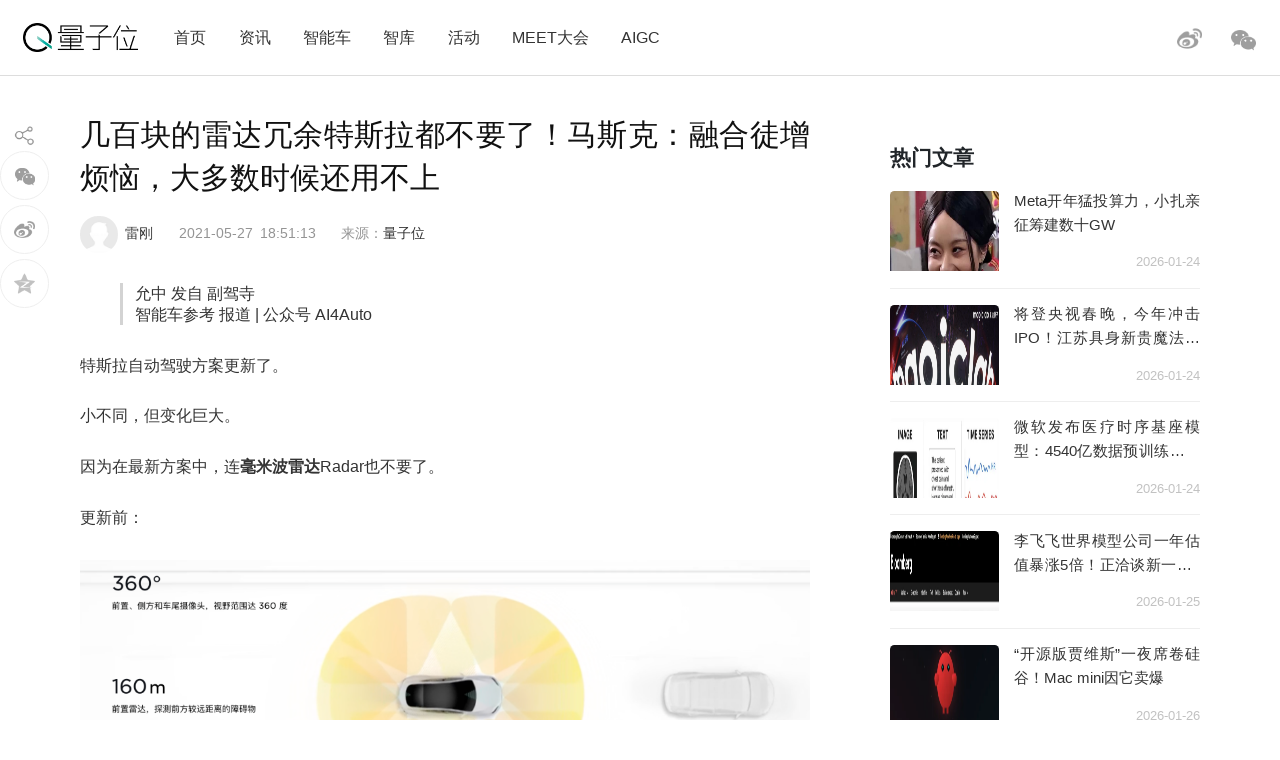

--- FILE ---
content_type: text/html; charset=UTF-8
request_url: https://www.qbitai.com/2021/05/24364.html
body_size: 16737
content:
<!DOCTYPE html>
<html lang="zh-Hans" class="no-js">
<head>
    <meta charset="UTF-8">
    <meta name="viewport" content="width=device-width, initial-scale=1">
    <link rel="profile" href="http://gmpg.org/xfn/11">
    <link rel="shortcut icon" href="/wp-content/themes/liangziwei/imgnew/favicon.ico">
        <link rel="pingback" href="https://www.qbitai.com/xmlrpc.php">
        <script>(function(html){html.className = html.className.replace(/\bno-js\b/,'js')})(document.documentElement);</script>
<title>几百块的雷达冗余特斯拉都不要了！马斯克：融合徒增烦恼，大多数时候还用不上 &#8211; 量子位</title>
<meta name='robots' content='max-image-preview:large' />
<link rel="alternate" type="application/rss+xml" title="量子位 &raquo; Feed" href="https://www.qbitai.com/feed" />
<link rel="alternate" type="application/rss+xml" title="量子位 &raquo; 评论 Feed" href="https://www.qbitai.com/comments/feed" />
<link rel="alternate" type="application/rss+xml" title="量子位 &raquo; 几百块的雷达冗余特斯拉都不要了！马斯克：融合徒增烦恼，大多数时候还用不上 评论 Feed" href="https://www.qbitai.com/2021/05/24364.html/feed" />
<link rel="alternate" title="oEmbed (JSON)" type="application/json+oembed" href="https://www.qbitai.com/wp-json/oembed/1.0/embed?url=https%3A%2F%2Fwww.qbitai.com%2F2021%2F05%2F24364.html" />
<link rel="alternate" title="oEmbed (XML)" type="text/xml+oembed" href="https://www.qbitai.com/wp-json/oembed/1.0/embed?url=https%3A%2F%2Fwww.qbitai.com%2F2021%2F05%2F24364.html&#038;format=xml" />
<style id='wp-img-auto-sizes-contain-inline-css' type='text/css'>
img:is([sizes=auto i],[sizes^="auto," i]){contain-intrinsic-size:3000px 1500px}
/*# sourceURL=wp-img-auto-sizes-contain-inline-css */
</style>
<style id='wp-block-library-inline-css' type='text/css'>
:root{--wp-block-synced-color:#7a00df;--wp-block-synced-color--rgb:122,0,223;--wp-bound-block-color:var(--wp-block-synced-color);--wp-editor-canvas-background:#ddd;--wp-admin-theme-color:#007cba;--wp-admin-theme-color--rgb:0,124,186;--wp-admin-theme-color-darker-10:#006ba1;--wp-admin-theme-color-darker-10--rgb:0,107,160.5;--wp-admin-theme-color-darker-20:#005a87;--wp-admin-theme-color-darker-20--rgb:0,90,135;--wp-admin-border-width-focus:2px}@media (min-resolution:192dpi){:root{--wp-admin-border-width-focus:1.5px}}.wp-element-button{cursor:pointer}:root .has-very-light-gray-background-color{background-color:#eee}:root .has-very-dark-gray-background-color{background-color:#313131}:root .has-very-light-gray-color{color:#eee}:root .has-very-dark-gray-color{color:#313131}:root .has-vivid-green-cyan-to-vivid-cyan-blue-gradient-background{background:linear-gradient(135deg,#00d084,#0693e3)}:root .has-purple-crush-gradient-background{background:linear-gradient(135deg,#34e2e4,#4721fb 50%,#ab1dfe)}:root .has-hazy-dawn-gradient-background{background:linear-gradient(135deg,#faaca8,#dad0ec)}:root .has-subdued-olive-gradient-background{background:linear-gradient(135deg,#fafae1,#67a671)}:root .has-atomic-cream-gradient-background{background:linear-gradient(135deg,#fdd79a,#004a59)}:root .has-nightshade-gradient-background{background:linear-gradient(135deg,#330968,#31cdcf)}:root .has-midnight-gradient-background{background:linear-gradient(135deg,#020381,#2874fc)}:root{--wp--preset--font-size--normal:16px;--wp--preset--font-size--huge:42px}.has-regular-font-size{font-size:1em}.has-larger-font-size{font-size:2.625em}.has-normal-font-size{font-size:var(--wp--preset--font-size--normal)}.has-huge-font-size{font-size:var(--wp--preset--font-size--huge)}.has-text-align-center{text-align:center}.has-text-align-left{text-align:left}.has-text-align-right{text-align:right}.has-fit-text{white-space:nowrap!important}#end-resizable-editor-section{display:none}.aligncenter{clear:both}.items-justified-left{justify-content:flex-start}.items-justified-center{justify-content:center}.items-justified-right{justify-content:flex-end}.items-justified-space-between{justify-content:space-between}.screen-reader-text{border:0;clip-path:inset(50%);height:1px;margin:-1px;overflow:hidden;padding:0;position:absolute;width:1px;word-wrap:normal!important}.screen-reader-text:focus{background-color:#ddd;clip-path:none;color:#444;display:block;font-size:1em;height:auto;left:5px;line-height:normal;padding:15px 23px 14px;text-decoration:none;top:5px;width:auto;z-index:100000}html :where(.has-border-color){border-style:solid}html :where([style*=border-top-color]){border-top-style:solid}html :where([style*=border-right-color]){border-right-style:solid}html :where([style*=border-bottom-color]){border-bottom-style:solid}html :where([style*=border-left-color]){border-left-style:solid}html :where([style*=border-width]){border-style:solid}html :where([style*=border-top-width]){border-top-style:solid}html :where([style*=border-right-width]){border-right-style:solid}html :where([style*=border-bottom-width]){border-bottom-style:solid}html :where([style*=border-left-width]){border-left-style:solid}html :where(img[class*=wp-image-]){height:auto;max-width:100%}:where(figure){margin:0 0 1em}html :where(.is-position-sticky){--wp-admin--admin-bar--position-offset:var(--wp-admin--admin-bar--height,0px)}@media screen and (max-width:600px){html :where(.is-position-sticky){--wp-admin--admin-bar--position-offset:0px}}

/*# sourceURL=wp-block-library-inline-css */
</style><style id='global-styles-inline-css' type='text/css'>
:root{--wp--preset--aspect-ratio--square: 1;--wp--preset--aspect-ratio--4-3: 4/3;--wp--preset--aspect-ratio--3-4: 3/4;--wp--preset--aspect-ratio--3-2: 3/2;--wp--preset--aspect-ratio--2-3: 2/3;--wp--preset--aspect-ratio--16-9: 16/9;--wp--preset--aspect-ratio--9-16: 9/16;--wp--preset--color--black: #000000;--wp--preset--color--cyan-bluish-gray: #abb8c3;--wp--preset--color--white: #ffffff;--wp--preset--color--pale-pink: #f78da7;--wp--preset--color--vivid-red: #cf2e2e;--wp--preset--color--luminous-vivid-orange: #ff6900;--wp--preset--color--luminous-vivid-amber: #fcb900;--wp--preset--color--light-green-cyan: #7bdcb5;--wp--preset--color--vivid-green-cyan: #00d084;--wp--preset--color--pale-cyan-blue: #8ed1fc;--wp--preset--color--vivid-cyan-blue: #0693e3;--wp--preset--color--vivid-purple: #9b51e0;--wp--preset--gradient--vivid-cyan-blue-to-vivid-purple: linear-gradient(135deg,rgb(6,147,227) 0%,rgb(155,81,224) 100%);--wp--preset--gradient--light-green-cyan-to-vivid-green-cyan: linear-gradient(135deg,rgb(122,220,180) 0%,rgb(0,208,130) 100%);--wp--preset--gradient--luminous-vivid-amber-to-luminous-vivid-orange: linear-gradient(135deg,rgb(252,185,0) 0%,rgb(255,105,0) 100%);--wp--preset--gradient--luminous-vivid-orange-to-vivid-red: linear-gradient(135deg,rgb(255,105,0) 0%,rgb(207,46,46) 100%);--wp--preset--gradient--very-light-gray-to-cyan-bluish-gray: linear-gradient(135deg,rgb(238,238,238) 0%,rgb(169,184,195) 100%);--wp--preset--gradient--cool-to-warm-spectrum: linear-gradient(135deg,rgb(74,234,220) 0%,rgb(151,120,209) 20%,rgb(207,42,186) 40%,rgb(238,44,130) 60%,rgb(251,105,98) 80%,rgb(254,248,76) 100%);--wp--preset--gradient--blush-light-purple: linear-gradient(135deg,rgb(255,206,236) 0%,rgb(152,150,240) 100%);--wp--preset--gradient--blush-bordeaux: linear-gradient(135deg,rgb(254,205,165) 0%,rgb(254,45,45) 50%,rgb(107,0,62) 100%);--wp--preset--gradient--luminous-dusk: linear-gradient(135deg,rgb(255,203,112) 0%,rgb(199,81,192) 50%,rgb(65,88,208) 100%);--wp--preset--gradient--pale-ocean: linear-gradient(135deg,rgb(255,245,203) 0%,rgb(182,227,212) 50%,rgb(51,167,181) 100%);--wp--preset--gradient--electric-grass: linear-gradient(135deg,rgb(202,248,128) 0%,rgb(113,206,126) 100%);--wp--preset--gradient--midnight: linear-gradient(135deg,rgb(2,3,129) 0%,rgb(40,116,252) 100%);--wp--preset--font-size--small: 13px;--wp--preset--font-size--medium: 20px;--wp--preset--font-size--large: 36px;--wp--preset--font-size--x-large: 42px;--wp--preset--spacing--20: 0.44rem;--wp--preset--spacing--30: 0.67rem;--wp--preset--spacing--40: 1rem;--wp--preset--spacing--50: 1.5rem;--wp--preset--spacing--60: 2.25rem;--wp--preset--spacing--70: 3.38rem;--wp--preset--spacing--80: 5.06rem;--wp--preset--shadow--natural: 6px 6px 9px rgba(0, 0, 0, 0.2);--wp--preset--shadow--deep: 12px 12px 50px rgba(0, 0, 0, 0.4);--wp--preset--shadow--sharp: 6px 6px 0px rgba(0, 0, 0, 0.2);--wp--preset--shadow--outlined: 6px 6px 0px -3px rgb(255, 255, 255), 6px 6px rgb(0, 0, 0);--wp--preset--shadow--crisp: 6px 6px 0px rgb(0, 0, 0);}:where(.is-layout-flex){gap: 0.5em;}:where(.is-layout-grid){gap: 0.5em;}body .is-layout-flex{display: flex;}.is-layout-flex{flex-wrap: wrap;align-items: center;}.is-layout-flex > :is(*, div){margin: 0;}body .is-layout-grid{display: grid;}.is-layout-grid > :is(*, div){margin: 0;}:where(.wp-block-columns.is-layout-flex){gap: 2em;}:where(.wp-block-columns.is-layout-grid){gap: 2em;}:where(.wp-block-post-template.is-layout-flex){gap: 1.25em;}:where(.wp-block-post-template.is-layout-grid){gap: 1.25em;}.has-black-color{color: var(--wp--preset--color--black) !important;}.has-cyan-bluish-gray-color{color: var(--wp--preset--color--cyan-bluish-gray) !important;}.has-white-color{color: var(--wp--preset--color--white) !important;}.has-pale-pink-color{color: var(--wp--preset--color--pale-pink) !important;}.has-vivid-red-color{color: var(--wp--preset--color--vivid-red) !important;}.has-luminous-vivid-orange-color{color: var(--wp--preset--color--luminous-vivid-orange) !important;}.has-luminous-vivid-amber-color{color: var(--wp--preset--color--luminous-vivid-amber) !important;}.has-light-green-cyan-color{color: var(--wp--preset--color--light-green-cyan) !important;}.has-vivid-green-cyan-color{color: var(--wp--preset--color--vivid-green-cyan) !important;}.has-pale-cyan-blue-color{color: var(--wp--preset--color--pale-cyan-blue) !important;}.has-vivid-cyan-blue-color{color: var(--wp--preset--color--vivid-cyan-blue) !important;}.has-vivid-purple-color{color: var(--wp--preset--color--vivid-purple) !important;}.has-black-background-color{background-color: var(--wp--preset--color--black) !important;}.has-cyan-bluish-gray-background-color{background-color: var(--wp--preset--color--cyan-bluish-gray) !important;}.has-white-background-color{background-color: var(--wp--preset--color--white) !important;}.has-pale-pink-background-color{background-color: var(--wp--preset--color--pale-pink) !important;}.has-vivid-red-background-color{background-color: var(--wp--preset--color--vivid-red) !important;}.has-luminous-vivid-orange-background-color{background-color: var(--wp--preset--color--luminous-vivid-orange) !important;}.has-luminous-vivid-amber-background-color{background-color: var(--wp--preset--color--luminous-vivid-amber) !important;}.has-light-green-cyan-background-color{background-color: var(--wp--preset--color--light-green-cyan) !important;}.has-vivid-green-cyan-background-color{background-color: var(--wp--preset--color--vivid-green-cyan) !important;}.has-pale-cyan-blue-background-color{background-color: var(--wp--preset--color--pale-cyan-blue) !important;}.has-vivid-cyan-blue-background-color{background-color: var(--wp--preset--color--vivid-cyan-blue) !important;}.has-vivid-purple-background-color{background-color: var(--wp--preset--color--vivid-purple) !important;}.has-black-border-color{border-color: var(--wp--preset--color--black) !important;}.has-cyan-bluish-gray-border-color{border-color: var(--wp--preset--color--cyan-bluish-gray) !important;}.has-white-border-color{border-color: var(--wp--preset--color--white) !important;}.has-pale-pink-border-color{border-color: var(--wp--preset--color--pale-pink) !important;}.has-vivid-red-border-color{border-color: var(--wp--preset--color--vivid-red) !important;}.has-luminous-vivid-orange-border-color{border-color: var(--wp--preset--color--luminous-vivid-orange) !important;}.has-luminous-vivid-amber-border-color{border-color: var(--wp--preset--color--luminous-vivid-amber) !important;}.has-light-green-cyan-border-color{border-color: var(--wp--preset--color--light-green-cyan) !important;}.has-vivid-green-cyan-border-color{border-color: var(--wp--preset--color--vivid-green-cyan) !important;}.has-pale-cyan-blue-border-color{border-color: var(--wp--preset--color--pale-cyan-blue) !important;}.has-vivid-cyan-blue-border-color{border-color: var(--wp--preset--color--vivid-cyan-blue) !important;}.has-vivid-purple-border-color{border-color: var(--wp--preset--color--vivid-purple) !important;}.has-vivid-cyan-blue-to-vivid-purple-gradient-background{background: var(--wp--preset--gradient--vivid-cyan-blue-to-vivid-purple) !important;}.has-light-green-cyan-to-vivid-green-cyan-gradient-background{background: var(--wp--preset--gradient--light-green-cyan-to-vivid-green-cyan) !important;}.has-luminous-vivid-amber-to-luminous-vivid-orange-gradient-background{background: var(--wp--preset--gradient--luminous-vivid-amber-to-luminous-vivid-orange) !important;}.has-luminous-vivid-orange-to-vivid-red-gradient-background{background: var(--wp--preset--gradient--luminous-vivid-orange-to-vivid-red) !important;}.has-very-light-gray-to-cyan-bluish-gray-gradient-background{background: var(--wp--preset--gradient--very-light-gray-to-cyan-bluish-gray) !important;}.has-cool-to-warm-spectrum-gradient-background{background: var(--wp--preset--gradient--cool-to-warm-spectrum) !important;}.has-blush-light-purple-gradient-background{background: var(--wp--preset--gradient--blush-light-purple) !important;}.has-blush-bordeaux-gradient-background{background: var(--wp--preset--gradient--blush-bordeaux) !important;}.has-luminous-dusk-gradient-background{background: var(--wp--preset--gradient--luminous-dusk) !important;}.has-pale-ocean-gradient-background{background: var(--wp--preset--gradient--pale-ocean) !important;}.has-electric-grass-gradient-background{background: var(--wp--preset--gradient--electric-grass) !important;}.has-midnight-gradient-background{background: var(--wp--preset--gradient--midnight) !important;}.has-small-font-size{font-size: var(--wp--preset--font-size--small) !important;}.has-medium-font-size{font-size: var(--wp--preset--font-size--medium) !important;}.has-large-font-size{font-size: var(--wp--preset--font-size--large) !important;}.has-x-large-font-size{font-size: var(--wp--preset--font-size--x-large) !important;}
/*# sourceURL=global-styles-inline-css */
</style>

<style id='classic-theme-styles-inline-css' type='text/css'>
/*! This file is auto-generated */
.wp-block-button__link{color:#fff;background-color:#32373c;border-radius:9999px;box-shadow:none;text-decoration:none;padding:calc(.667em + 2px) calc(1.333em + 2px);font-size:1.125em}.wp-block-file__button{background:#32373c;color:#fff;text-decoration:none}
/*# sourceURL=/wp-includes/css/classic-themes.min.css */
</style>
<link rel='stylesheet' id='liangziwei-style-css' href='https://www.qbitai.com/wp-content/themes/liangziwei/style.css?ver=6.9' type='text/css' media='all' />
<link rel='stylesheet' id='liangziwei-style1-css' href='https://www.qbitai.com/wp-content/themes/liangziwei/css/bootstrap.min.css?ver=6.9' type='text/css' media='all' />
<link rel='stylesheet' id='liangziwei-style2-css' href='https://www.qbitai.com/wp-content/themes/liangziwei/css/swiper.min.css?ver=6.9' type='text/css' media='all' />
<link rel='stylesheet' id='liangziwei-style3-css' href='https://www.qbitai.com/wp-content/themes/liangziwei/css/font-awesome.min.css?ver=6.9' type='text/css' media='all' />
<link rel='stylesheet' id='liangziwei-style4-css' href='https://www.qbitai.com/wp-content/themes/liangziwei/css/base.css?ver=6.9' type='text/css' media='all' />
<link rel='stylesheet' id='liangziwei-style5-css' href='https://www.qbitai.com/wp-content/themes/liangziwei/css/style.css?ver=6.9' type='text/css' media='all' />
<link rel='stylesheet' id='liangziwei-style6-css' href='https://www.qbitai.com/wp-content/themes/liangziwei/css/wbshare.css?ver=6.9' type='text/css' media='all' />
<link rel='stylesheet' id='liangziwei-style7-css' href='https://www.qbitai.com/wp-content/themes/liangziwei/css/zk_style.css?ver=6.9' type='text/css' media='all' />
<link rel='stylesheet' id='liangziwei-style8-css' href='https://www.qbitai.com/wp-content/themes/liangziwei/css/ai_style.css?ver=6.9' type='text/css' media='all' />
<script type="text/javascript" src="https://www.qbitai.com/wp-content/themes/liangziwei/js/jquery.min.js?ver=6.9" id="liangziwei-min-js"></script>
<script type="text/javascript" src="https://www.qbitai.com/wp-content/themes/liangziwei/js/popper.min.js?ver=6.9" id="liangziwei-popper-js"></script>
<script type="text/javascript" src="https://www.qbitai.com/wp-content/themes/liangziwei/js/bootstrap.min.js?ver=6.9" id="liangziwei-bootstrap-js"></script>
<script type="text/javascript" src="https://www.qbitai.com/wp-content/themes/liangziwei/js/bootstrap.offcanvas.js?ver=6.9" id="liangziwei-offcanvas-js"></script>
<script type="text/javascript" src="https://www.qbitai.com/wp-content/themes/liangziwei/js/flexible_css.debug.js?ver=6.9" id="liangziwei-css-debug-js"></script>
<script type="text/javascript" src="https://www.qbitai.com/wp-content/themes/liangziwei/js/flexible.debug.js?ver=6.9" id="liangziwei-debug-js"></script>
<script type="text/javascript" src="https://www.qbitai.com/wp-content/themes/liangziwei/js/swiper.min.js?ver=6.9" id="liangziwei-swiper-js"></script>
<script type="text/javascript" src="https://www.qbitai.com/wp-content/themes/liangziwei/js/qrcode.js?ver=6.9" id="liangziwei-qrcode-js"></script>
<script type="text/javascript" src="https://www.qbitai.com/wp-content/themes/liangziwei/js/yao.js?ver=6.9" id="liangziwei-yao-js"></script>
<script type="text/javascript" src="https://www.qbitai.com/wp-content/themes/liangziwei/js/ScrollPic.js?ver=6.9" id="liangziwei-ScrollPic-js"></script>
<script type="text/javascript" src="https://www.qbitai.com/wp-content/themes/liangziwei/js/zktag.js?ver=6.9" id="liangziwei-zktag-js"></script>
<script type="text/javascript" src="https://www.qbitai.com/wp-content/themes/liangziwei/js/jquery-1.7.1.min.js?ver=6.9" id="liangziwei-zkai2-js"></script>
<script type="text/javascript" src="https://www.qbitai.com/wp-content/themes/liangziwei/js/ai_playBox.js?ver=6.9" id="liangziwei-zkai1-js"></script>
<script type="text/javascript" src="https://www.qbitai.com/wp-includes/js/jquery/jquery.min.js?ver=3.7.1" id="jquery-core-js"></script>
<script type="text/javascript" src="https://www.qbitai.com/wp-includes/js/jquery/jquery-migrate.min.js?ver=3.4.1" id="jquery-migrate-js"></script>
<link rel="https://api.w.org/" href="https://www.qbitai.com/wp-json/" /><link rel="alternate" title="JSON" type="application/json" href="https://www.qbitai.com/wp-json/wp/v2/posts/24364" /><link rel="EditURI" type="application/rsd+xml" title="RSD" href="https://www.qbitai.com/xmlrpc.php?rsd" />
<meta name="generator" content="WordPress 6.9" />
<link rel="canonical" href="https://www.qbitai.com/2021/05/24364.html" />
<link rel='shortlink' href='https://www.qbitai.com/?p=24364' />
<style type="text/css">.recentcomments a{display:inline !important;padding:0 !important;margin:0 !important;}</style>    <!--[if IE 8]>
        <link id="liangziwei-ie7-css" rel="stylesheet" type="text/css" href="http://www.qbitai.com/wp-content/themes/liangziwei/css/ie8_style.css?ver=5.0.13"  media="all"/>
    <![endif]-->
    <!--[if IE 9]>
            <link id="liangziwei-ie8-css" rel="stylesheet" type="text/css" href="http://www.qbitai.com/wp-content/themes/liangziwei/css/ie9_style.css?ver=5.0.13"  media="all"/>
    <![endif]-->
    <script type="text/javascript">
        $("#top_search").click(function(){
            $("#search").toggle()
        });
        $(document).click(function(){
            $(".weixin_pop").hide();
        });
    </script>
    <style type="text/css">
        blockquote {
            margin: 1.4em 0;
            padding-left: 1em;
            color: #646464;
            border-left: 3px solid #D3D3D3;
            display: block;
            margin-block-start: 1em;
            margin-block-end: 1em;
            margin-inline-start: 40px;
            margin-inline-end: 40px;
        }
    </style>
</head>
<body class="body-offcanvas">
<header class="top">
    <div class="top_logo">
        <div class="nav_box">
                        <button type="button" class="navbar-toggle offcanvas-toggle" data-toggle="offcanvas" data-target="#js-bootstrap-offcanvas" style="float:left;"></button>
            <nav class="navbar navbar-default navbar-offcanvas navbar-offcanvas-touch navbar-offcanvas-fade" role="navigation" id="js-bootstrap-offcanvas">
                                    <div class="container-fluid"><ul id="menu-%e9%a1%b6%e9%83%a8%e8%8f%9c%e5%8d%95" class="nav navbar-nav"><li id="menu-item-110" class="menu-item menu-item-type-custom menu-item-object-custom menu-item-home menu-item-110"><a href="http://www.qbitai.com/">首页</a></li>
<li id="menu-item-107" class="menu-item menu-item-type-taxonomy menu-item-object-category current-post-ancestor current-menu-parent current-post-parent menu-item-107"><a href="https://www.qbitai.com/category/%e8%b5%84%e8%ae%af">资讯</a></li>
<li id="menu-item-26804" class="menu-item menu-item-type-taxonomy menu-item-object-category menu-item-26804"><a href="https://www.qbitai.com/category/auto">智能车</a></li>
<li id="menu-item-110561" class="menu-item menu-item-type-taxonomy menu-item-object-category menu-item-110561"><a href="https://www.qbitai.com/category/zhiku">智库</a></li>
<li id="menu-item-17709" class="menu-item menu-item-type-taxonomy menu-item-object-category menu-item-17709"><a href="https://www.qbitai.com/category/huodong">活动</a></li>
<li id="menu-item-10902" class="menu-item menu-item-type-custom menu-item-object-custom menu-item-10902"><a href="https://www.qbitai.com/meet/meet2026/">MEET大会</a></li>
<li id="menu-item-53733" class="menu-item menu-item-type-custom menu-item-object-custom menu-item-53733"><a href="https://www.qbitai.com/meet/aigc2025/">AIGC</a></li>
</ul></div>                            </nav>
                    </div>
        <div class="logo"><a href="https://www.qbitai.com/"></a></div>
        <div class="top_r_icons">
                        <div class="top_weixin"><a href="javascript:void(0)"class="biaojiwei"><i class="fa fa-weixin"></i></a>
                                <div class="weixin_pop"style="display:none"id="pophead">
               <p>扫码关注量子位</p>
               <img src="/wp-content/uploads/2019/01/qrcode_QbitAI_1.jpg">
        </div>
         </div>
            <div class="top_weibo"><a href="https://weibo.com/qbitai?is_all=1" target="_blank"><i></i></a></div>
            
<!--             <div class="top_search">
                <form role="search" method="get" class="search-form" action="https://www.qbitai.com/" id="search">
                <label>
                    <input type="search" class="search-field" placeholder="搜索…" value="" name="s">
                </label>
                <button type="submit" class="search-submit"></button>
                </form>
            </div> -->
        </div>
        <script type="text/javascript">
        // $('.biaojiwei').click(function(){
            $('.biaojiwei').click(function(event){
                event.stopPropagation();
                $('#pophead').show();
            })
            $('.weixin_pop').click(function(){
                $('.weixin_pop').hide();
            })
        // })
        </script>
        <div class="share_box">
        </div>
    </div>
    <div class="line"></div>
</header>

		

<div class="main">
    	<div class="content">
      <!-- articlead begin-->
                    <!-- articlead end-->
        	<div class="article">
				     <h1>几百块的雷达冗余特斯拉都不要了！马斯克：融合徒增烦恼，大多数时候还用不上</h1>
    			   <div class="article_info">
             <span class="author"><img src="http://www.qbitai.com/wp-content/themes/liangziwei/imagesnew/head.jpg" class="avatar avatar-200" height="200" width="200"><em><a href="https://www.qbitai.com/author/ligen" title="由 雷刚 发布" rel="author">雷刚</a></em></span>
                          <span class="date">2021-05-27</span>
             <span class="time">18:51:13</span>
          <span class="from">
          来源：<a href='https://www.qbitai.com' target='blank' rel='nofllow'>量子位</a>            </span></div>
                          <!--摘要样式-->
                            			<blockquote class="pgc-blockquote-abstract">
<p class="pgc-h-arrow-right" data-track="71">允中 发自 副驾寺<br class="sysbr" />智能车参考 报道 | 公众号 AI4Auto</p>
</blockquote>
<p data-track="2">特斯拉自动驾驶方案更新了。</p>
<p data-track="3">小不同，但变化巨大。</p>
<p data-track="4">因为在最新方案中，连<strong>毫米波雷达</strong>Radar也不要了。</p>
<p data-track="5">更新前：</p>
<div class="pgc-img"><img decoding="async" class="syl-page-img" src="https://p1-tt.byteimg.com/origin/pgc-image/9e7a8581e889463ebacd302bda3d7ec4?from=pc" alt="几百块的雷达冗余特斯拉都不要了！马斯克：大多数时候用不上" /></div>
<p data-track="6">更新后：</p>
<div class="pgc-img"><img decoding="async" class="syl-page-img" src="https://p6-tt.byteimg.com/origin/pgc-image/cd28da49164a4ac3a1f03d8018109a2b?from=pc" alt="几百块的雷达冗余特斯拉都不要了！马斯克：大多数时候用不上" /></div>
<p data-track="7">目前，率先明确的是特斯拉美国生产的量产车型，从最便宜的Model 3到最贵的Model X，都明确接下来的方案中不再有毫米波雷达。</p>
<p data-track="8">360°无死角覆盖的纯视觉方案，hold住一切。</p>
<p data-track="9">中国产的特斯拉这边，现在官网页面依然保留了雷达介绍：</p>
<div class="pgc-img"><img decoding="async" class="syl-page-img" src="https://p1-tt.byteimg.com/origin/pgc-image/af49c155fed5473daa8e6419d2d9ab39?from=pc" alt="几百块的雷达冗余特斯拉都不要了！马斯克：大多数时候用不上" /></div>
<p data-track="10">但特斯拉官方已经明确，无雷达方案的自动驾驶系统，无差别覆盖。</p>
<p data-track="11">另外，随着特斯拉FSD最新内测版本beta V9.0推出，也有眼尖的国外网友从代码中发现，FSD还会有进一步涨价的迹象。</p>
<p data-track="12">目前售价是1万美元，预计会涨到1.4万美元。</p>
<p data-track="13">按照这个涨幅，中国区6.4万元的售价，很可能涨到9万元左右。</p>
<p data-track="14">所以此次连<strong>毫米波雷达</strong>都不要，马斯克究竟是怎么想的？</p>
<div class="pgc-img"><img decoding="async" class="syl-page-img" src="https://p3-tt.byteimg.com/origin/pgc-image/d8b0b1ce6ded48c993ed76d87a8fe287.png?from=pc" alt="几百块的雷达冗余特斯拉都不要了！马斯克：大多数时候用不上" /></div>
<h1 class="pgc-h-arrow-right" data-track="15">“一定要用闻来感知屁股远近？不需要的”</h1>
<p data-track="16">马斯克对纯视觉自动驾驶方案的执着，已是众所周知。</p>
<p data-track="17">但在之前的方案中，作为冗余，在车身前端搭载了一个毫米波雷达。</p>
<p data-track="18">另外就是<strong>8摄像头</strong>+<strong>12超声波雷达</strong>。</p>
<p data-track="19">相比于<strong>激光雷达</strong>，毫米波雷达算是车领域相对成熟的传感器了。</p>
<p data-track="20">毫米波雷达的原理，是过无线电波的技术，即便在能见度差的情况下也能检测快速接近的物体，是安全冗余的重要组成之一。</p>
<p data-track="21">在RoboTaxi或高等级自动驾驶中，激光雷达+毫米波雷达+摄像头，缺一不可。</p>
<div class="pgc-img"><img decoding="async" class="syl-page-img" src="https://p3-tt.byteimg.com/origin/pgc-image/b2dfd1f08258441aba4de21bae9a7b4f.png?from=pc" alt="几百块的雷达冗余特斯拉都不要了！马斯克：大多数时候用不上" /></div>
<p data-track="22">不过雷达也有缺点，会增加车载计算机处理的数据量，对计算能力和多传感器数据融合，提出新挑战。</p>
<p data-track="23">马斯克之前不止一次对外分享过理念：尽可能使用少的传感器，一方面可以降低成本，另一方面能够减少数据融合和处理的挑战。</p>
<p data-track="24">当然，马斯克最中意的毫无疑问是摄像头为主的<strong>纯视觉</strong>。</p>
<p data-track="25">马斯克的理论是，人类依靠纯视觉开车，为啥AI不行？</p>
<p data-track="26">在这一次取消雷达后，马斯克没有再解释原因。</p>
<p data-track="27">但他在推特回复网友提问时，引用了Reddit上一段网友的评论，认为说得很准确。</p>
<div class="pgc-img"><img decoding="async" class="syl-page-img" src="https://p3-tt.byteimg.com/origin/pgc-image/da20d4c4c3454ae691791502b779b116.png?from=pc" alt="几百块的雷达冗余特斯拉都不要了！马斯克：大多数时候用不上" /></div>
<p data-track="28">这段评论的大意是，雷达感知确实在特殊天气下有优势，不过总体来讲，大多数驾驶场景下没啥用，还会因为增加冗余带来数据处理的麻烦。</p>
<p data-track="29">这就好比你要确定前方有个“屁股”，通过鼻子闻和眼睛看都行，但不必二者都有。</p>
<p data-track="30">该帖里还说，视觉的优势在于静止物体的识别和检测，但技术是可以实现对动态距离和不同运动物体的相对速度的确定的。</p>
<p data-track="31">整体来说，雷达只是适用于能见度低的情况，可这种情况下，也并非必须得用雷达，特别是前向雷达。</p>
<div class="pgc-img"><img decoding="async" class="syl-page-img" src="https://p1-tt.byteimg.com/origin/pgc-image/f4a0c47e0d9a456d84aff8f2f1facdce?from=pc" alt="几百块的雷达冗余特斯拉都不要了！马斯克：大多数时候用不上" /></div>
<p data-track="32">马斯克认为上述这段评论，讲到了点子上。</p>
<p data-track="33">不过毫米波雷达，目前的应用并非只为极端天气冗余。</p>
<p data-track="34">车道居中、停车辅助等L2能力，实际都需要雷达的能力。</p>
<p data-track="35">但特斯拉官方给出的解释是，在向纯摄像头过渡过程中，这些功能可能会受到影响，但很快特斯拉就会通过OTA软件系统更新解决。</p>
<div class="pgc-img"><img decoding="async" class="syl-page-img" src="https://p6-tt.byteimg.com/origin/pgc-image/79ead6fbdcdc4d10867cc4d9d8f76d2d.png?from=pc" alt="几百块的雷达冗余特斯拉都不要了！马斯克：大多数时候用不上" /></div>
<h1 class="pgc-h-arrow-right" data-track="36">AI大牛、Facebook的CTO公开支持</h1>
<p data-track="37">一般而言，特斯拉的自动驾驶方案，往往被AI领域认为过于激进。</p>
<p data-track="38">但这次在取消雷达后，AI视觉领域的大牛、Facebook现任CTO Mike Schroepfer，公开表达了支持。</p>
<p data-track="39">Mike在Facebook也侧重在视觉方面的工作，包括VR硬件产品等等，他同意多传感器会让数据融合变得麻烦。</p>
<p data-track="40">特别是两个传感器提供的数据还不一致的情况——到底该听谁的？</p>
<div class="pgc-img"><img decoding="async" class="syl-page-img" src="https://p1-tt.byteimg.com/origin/pgc-image/4801e598366a47979d15b9e01dc0614c?from=pc" alt="几百块的雷达冗余特斯拉都不要了！马斯克：大多数时候用不上" /></div>
<p data-track="41">Facebook的CTO同样认定，人类依靠纯视觉来驾驶，所以AI也能。</p>
<p data-track="42">他还说，人类的大量事故主要是驾驶时不够专注，但训练有素的AI系统，可以避免这个问题。</p>
<p data-track="43">不够，Mike的话也处处包含前提：训练有素的AI系统。</p>
<div class="pgc-img"><img decoding="async" class="syl-page-img" src="https://p6-tt.byteimg.com/origin/pgc-image/b3dd1a39b69041eb80cfa6e7d82ff1ab?from=pc" alt="几百块的雷达冗余特斯拉都不要了！马斯克：大多数时候用不上" /></div>
<p data-track="44">这就把话题转向了另一个方向——</p>
<p data-track="45">特斯拉的FSD，究竟到没到这个标准？</p>
<p data-track="46">最近在提交给加州车管所的报告中，无论是特斯拉法务还是工程师，都声称FSD的实际能力只有L2，远没有达到马斯克宣传的L5级。</p>
<p data-track="47">或者更严谨来说，在FSD的beta版V9之前，内部披露的技术能力只有L2。</p>
<p data-track="48">所以这也引发了更多业内外人士的担忧。</p>
<div class="pgc-img"><img decoding="async" class="syl-page-img" src="https://p6-tt.byteimg.com/origin/pgc-image/38fe48b29f4f46029ac568c9fce97f01.png?from=pc" alt="几百块的雷达冗余特斯拉都不要了！马斯克：大多数时候用不上" /></div>
<p data-track="49">毕竟雷达作为一种冗余传感器，可以在现阶段提供多一层安全保障。</p>
<p data-track="50">尤其还是特斯拉现在的交付量，买雷达的成本应该不高。</p>
<p data-track="51">特斯拉所用的雷达，官方称探距在160米，虽然没有明确供应商，但应该整体价格不算高，几百块左右。</p>
<p data-track="52">一位业内人士说，特斯拉的量，应该拿货更便宜。</p>
<p data-track="53">还有另一位业内人士爆料，300元左右。</p>
<p data-track="54">所以从节约成本角度而言，就算让车主多花几百块，应该也问题不大。</p>
<p data-track="55">特别还是目前特斯拉的AutoPilot系统，频频的大货车车祸，确实也难以令人放心。</p>
<div class="pgc-img"><img decoding="async" class="syl-page-img" src="https://p3-tt.byteimg.com/origin/pgc-image/9fd0aecbafe24de9ac52b2a8a2b70bbd.png?from=pc" alt="几百块的雷达冗余特斯拉都不要了！马斯克：大多数时候用不上" /></div>
<p data-track="56">不过，说一千道一万，还得看马斯克在不在意这些车祸事故带来的影响了。</p>
<p data-track="57">或者具体到中国，他是否有知道特斯拉正在遭遇的信任危机。</p>
<p data-track="58">否则取消雷达事小，后续隐患仍在。</p>
<h1 class="pgc-h-arrow-right" data-track="59">Two more things</h1>
<p data-track="60">最后，同步两则关于特斯拉的新进展。</p>
<p data-track="61">第一是<strong>FSD可能的涨价</strong>。</p>
<p data-track="62">随着特斯拉FSD最新内测版本beta V9.0推出，也有眼尖的国外网友从代码中发现，FSD还会有进一步涨价的迹象。</p>
<p data-track="63">目前售价是1万美元，预计会涨到1.4万美元。</p>
<p data-track="64">按照这个涨幅，中国区6.4万元的售价，很可能涨到9万元左右。</p>
<p data-track="65">这也符合马斯克之前说的，FSD售价不会定死，可能会不断上涨，直到推出按需订阅模式。</p>
<div class="pgc-img"><img decoding="async" class="syl-page-img" src="https://p6-tt.byteimg.com/origin/pgc-image/41f6ea3edac9419c8643053fd5768b87.png?from=pc" alt="几百块的雷达冗余特斯拉都不要了！马斯克：大多数时候用不上" /></div>
<p data-track="66">第二是特斯拉的皮卡<strong>Cybertruck</strong>。</p>
<p data-track="67">最新披露的预订数，已经突破100万辆。</p>
<p data-track="68">毫无疑问，这将是特斯拉有史以来最受期待的车型。</p>
<p data-track="69">100万辆？什么概念？</p>
<p data-track="70">特斯拉2020年全球交付，包括S3XY在内，接近50万辆。</p>
<p data-track="70">
                
                <!--版权声明-->
                <div class="line_font"><span></span><em>版权所有，未经授权不得以任何形式转载及使用，违者必究。</em><span></span></div>
            </div>
     		<div class="tags"><a href="https://www.qbitai.com/tag/%e6%bf%80%e5%85%89%e9%9b%b7%e8%be%be" rel="tag">激光雷达</a> <a href="https://www.qbitai.com/tag/%e7%89%b9%e6%96%af%e6%8b%89" rel="tag">特斯拉</a> <a href="https://www.qbitai.com/tag/%e8%87%aa%e5%8a%a8%e9%a9%be%e9%a9%b6" rel="tag">自动驾驶</a> <a href="https://www.qbitai.com/tag/%e9%9b%b7%e8%be%be" rel="tag">雷达</a> <a href="https://www.qbitai.com/tag/%e9%a9%ac%e6%96%af%e5%85%8b" rel="tag">马斯克</a></div>
            <!--作者文章列表-->
    		<div class="person_box">
            	<a href="#" target="_blank"><div class="person_head"><img src="http://www.qbitai.com/wp-content/themes/liangziwei/imagesnew/head.jpg" class="avatar avatar-1024" height="1024" width="1024"><span><a href="https://www.qbitai.com/author/ligen" title="由 雷刚 发布" rel="author">雷刚</a></span></div></a>
                <div class="person_con">
                	<ul>
                                          <li><a href="https://www.qbitai.com/2022/10/38350.html" rel="bookmark" title="马斯克把超声波雷达也扔掉了！特斯拉再度减配：8摄像头终极传感器方案面世"target="_blank">马斯克把超声波雷达也扔掉了！特斯拉再度减配：8摄像头终极传感器方案面世</a><i>2022-10-05</i></li>
                                          <li><a href="https://www.qbitai.com/2022/10/38317.html" rel="bookmark" title="iPhone在6人死亡车祸中自动求救，网友：功能很好，但千万别用上"target="_blank">iPhone在6人死亡车祸中自动求救，网友：功能很好，但千万别用上</a><i>2022-10-04</i></li>
                                          <li><a href="https://www.qbitai.com/2022/09/38003.html" rel="bookmark" title="渐进派破壁：西有特斯拉，东有毫末智行！用数据智能推动自动驾驶历史进城"target="_blank">渐进派破壁：西有特斯拉，东有毫末智行！用数据智能推动自动驾驶历史进城</a><i>2022-09-21</i></li>
                                          <li><a href="https://www.qbitai.com/2022/08/37041.html" rel="bookmark" title="独家 | 吉利控股集团拟收购图森控股亚太地区业务全部股份，价格暂未公布"target="_blank">独家 | 吉利控股集团拟收购图森控股亚太地区业务全部股份，价格暂未公布</a><i>2022-08-19</i></li>
                                      
                    </ul>
                </div>
    		</div>
            <!--左侧分享-->
                        <div class="share_pc">
            	<div class=" share_icon"></div>
                <div class="share_weixin"><span id="weixin_qrcode"></span>
        <div id="qrcode" style="display:none;">扫码分享至朋友圈</div>
        <div></div></div>

                <a href="https://service.weibo.com/share/share.php?url=https://www.qbitai.com/2021/05/24364.html&title=几百块的雷达冗余特斯拉都不要了！马斯克：融合徒增烦恼，大多数时候还用不上&appkey=4017757111&searchPic=true&ralateUid=6105753431" class="share_sina" data-cmd="tsina" title="分享到新浪微博"target="_blank"><div class="share_weibo"></div></a>
                <a href=""><div class="share_qzone"></div></a>
            </div>
                        <script>
                // 设置参数方式
                var qrcode = new QRCode('qrcode', {
                  text: 'https://www.qbitai.com/2021/05/24364.html',
                  width: 256,
                  height: 256,
                  colorDark : '#000000',
                  colorLight : '#ffffff',
                  correctLevel : QRCode.CorrectLevel.H
                });
                </script>
                <script>
                var weixin_qrcode  = document.getElementById('weixin_qrcode');
                var qrcode = document.getElementById('qrcode');
                $(document).click(function(){
                    $("#qrcode").hide();
                });
                weixin_qrcode.onclick = function(event){
                    event.stopPropagation();
                    var val = qrcode.style.display;
                    if(val == 'none'){
                        qrcode.style.display = 'block'; //显示
                    }else{
                        qrcode.style.display = 'none'; //隐藏
                    }
                }
                qrcode.onclick = function(event){
                        event.stopPropagation();
                        qrcode.style.display = 'none'; //隐藏
                }

               

                function shareToQq(title,url,picurl){
                var shareqqzonestring='https://sns.qzone.qq.com/cgi-bin/qzshare/cgi_qzshare_onekey?summary='+title+'&url='+url+'&title='+title+'&pics='+picurl;
                window.open(shareqqzonestring,'newwindow','height=400,width=400,top=100,left=100');
                }
                $('.share_qzone').click(function(e){
                shareToQq("几百块的雷达冗余特斯拉都不要了！马斯克：融合徒增烦恼，大多数时候还用不上","https://www.qbitai.com/2021/05/24364.html","https://www.qbitai.com/wp-content/uploads/2021/05/v2_63de95c118fd44e7a540cf5775f1c7d8_img_000-150x150.jpeg");
                })
    
                </script>
<!--相关阅读 start-->
          
                                          <div class="xiangguan">
                          <h3>相关阅读</h3>
                            <ul id="tags_related">
                                         <div class="picture_text">
                          <div class="picture"><a href="https://www.qbitai.com/2020/05/14325.html" target="_blank">
                            <img src="https://www.qbitai.com/wp-content/uploads/2020/05/屏幕快照-2020-05-13-下午6.34.22.png" alt="" title="">                          </div>
                          <div class="text_box">
                              <h4><a href="https://www.qbitai.com/2020/05/14325.html" target="_blank">被县政府禁止复工的马斯克，和特朗普站上了同一条战线</a></h4>
                              <p></p>
                              <div class="info"><span class="author"><a href="/?author=7" target="_blank">郭一璞</a></span><span class="author"><span class="time">2020-05-13</span><div class="tags_s">
                                                                        <i></i>
                                    <a href="https://www.qbitai.com/tag/%e5%b7%9d%e6%99%ae" rel="tag">川普</a> <a href="https://www.qbitai.com/tag/%e7%89%b9%e6%96%af%e6%8b%89" rel="tag">特斯拉</a> <a href="https://www.qbitai.com/tag/%e9%a9%ac%e6%96%af%e5%85%8b" rel="tag">马斯克</a>                                                                    </div></div>
                          </div>
                      </div>
                
                                 <div class="picture_text">
                          <div class="picture"><a href="https://www.qbitai.com/2023/02/41971.html" target="_blank">
                            <img src="https://www.qbitai.com/wp-content/uploads/2023/02/WechatIMG8239-300x173.jpeg" alt="" title="">                          </div>
                          <div class="text_box">
                              <h4><a href="https://www.qbitai.com/2023/02/41971.html" target="_blank">又有Robotaxi公司裁员过冬：吸金278亿成立，团队来自MIT和CMU</a></h4>
                              <p>背靠现代和安波福</p>
                              <div class="info"><span class="author"><a href="/?author=50" target="_blank">邓思邈</a></span><span class="author"><span class="time">2023-02-12</span><div class="tags_s">
                                                                        <i></i>
                                    <a href="https://www.qbitai.com/tag/%e6%99%ba%e8%83%bd%e8%bd%a6%e7%9c%9fhigh" rel="tag">智能车真high</a> <a href="https://www.qbitai.com/tag/%e7%8e%b0%e4%bb%a3%e6%b1%bd%e8%bd%a6" rel="tag">现代汽车</a> <a href="https://www.qbitai.com/tag/%e8%87%aa%e5%8a%a8%e9%a9%be%e9%a9%b6" rel="tag">自动驾驶</a>                                                                    </div></div>
                          </div>
                      </div>
                
                                 <div class="picture_text">
                          <div class="picture"><a href="https://www.qbitai.com/2023/09/82878.html" target="_blank">
                            <img src="https://www.qbitai.com/wp-content/uploads/2023/09/tesla-fsd-beta-v11-rollout-e1694406798449-300x175.jpeg" alt="" title="">                          </div>
                          <div class="text_box">
                              <h4><a href="https://www.qbitai.com/2023/09/82878.html" target="_blank">特斯拉FSD V12如何诞生？马斯克：大屏实时显示无干预里程数、员工每解决一个问题都要敲锣</a></h4>
                              <p>一些独特的管理办法</p>
                              <div class="info"><span class="author"><a href="/?author=36" target="_blank">丰色</a></span><span class="author"><span class="time">2023-09-11</span><div class="tags_s">
                                                                        <i></i>
                                    <a href="https://www.qbitai.com/tag/%e7%89%b9%e6%96%af%e6%8b%89" rel="tag">特斯拉</a> <a href="https://www.qbitai.com/tag/%e8%87%aa%e5%8a%a8%e9%a9%be%e9%a9%b6" rel="tag">自动驾驶</a> <a href="https://www.qbitai.com/tag/%e9%a9%ac%e6%96%af%e5%85%8b" rel="tag">马斯克</a>                                                                    </div></div>
                          </div>
                      </div>
                
                                 <div class="picture_text">
                          <div class="picture"><a href="https://www.qbitai.com/2020/08/17377.html" target="_blank">
                            <img src="https://www.qbitai.com/wp-content/uploads/2020/08/3b28f7b953494cb7967088bdb751be16-e1596947005319.jpg" alt="" title="">                          </div>
                          <div class="text_box">
                              <h4><a href="https://www.qbitai.com/2020/08/17377.html" target="_blank">马斯克究竟从特斯拉赚了多少钱？研究完我惊叹：他是最富的穷光蛋</a></h4>
                              <p>“地球上最富有的穷光蛋”，就是马斯克为梦想付出的代价</p>
                              <div class="info"><span class="author"><a href="/?author=23" target="_blank">贾浩楠</a></span><span class="author"><span class="time">2020-08-09</span><div class="tags_s">
                                                                        <i></i>
                                    <a href="https://www.qbitai.com/tag/%e7%89%b9%e6%96%af%e6%8b%89" rel="tag">特斯拉</a> <a href="https://www.qbitai.com/tag/%e9%a9%ac%e6%96%af%e5%85%8b" rel="tag">马斯克</a>                                                                    </div></div>
                          </div>
                      </div>
                
                                 <div class="picture_text">
                          <div class="picture"><a href="https://www.qbitai.com/2024/12/230092.html" target="_blank">
                            <img src="https://www.qbitai.com/wp-content/uploads/replace/d82bd1f9ea1fc0bb2ada3b4ebdeae752.png" alt="" title="">                          </div>
                          <div class="text_box">
                              <h4><a href="https://www.qbitai.com/2024/12/230092.html" target="_blank">最新版FSD实测，100分钟0接管，特斯拉剧透新车“Model Q”</a></h4>
                              <p>预告卡车也会上FSD</p>
                              <div class="info"><span class="author"><a href="/?author=47837" target="_blank">一凡</a></span><span class="author"><span class="time">2024-12-09</span><div class="tags_s">
                                                                        <i></i>
                                    <a href="https://www.qbitai.com/tag/%e7%89%b9%e6%96%af%e6%8b%89" rel="tag">特斯拉</a> <a href="https://www.qbitai.com/tag/%e8%87%aa%e5%8a%a8%e9%a9%be%e9%a9%b6" rel="tag">自动驾驶</a> <a href="https://www.qbitai.com/tag/%e8%bd%a6%e5%9c%88%e6%9c%80%e6%96%b0%e8%ae%a4%e7%9f%a5" rel="tag">车圈最新认知</a>                                                                    </div></div>
                          </div>
                      </div>
                
                                 <div class="picture_text">
                          <div class="picture"><a href="https://www.qbitai.com/2025/01/244800.html" target="_blank">
                            <img src="https://www.qbitai.com/wp-content/uploads/2025/01/2025-01-16-11.50.14-e1736999472685.png" alt="" title="">                          </div>
                          <div class="text_box">
                              <h4><a href="https://www.qbitai.com/2025/01/244800.html" target="_blank">马斯克Boss直聘新玩法：不看学历，只看代码</a></h4>
                              <p>just show us your code</p>
                              <div class="info"><span class="author"><a href="/?author=54" target="_blank">衡宇</a></span><span class="author"><span class="time">2025-01-16</span><div class="tags_s">
                                                                        <i></i>
                                    <a href="https://www.qbitai.com/tag/%f0%9d%95%8f" rel="tag">?</a> <a href="https://www.qbitai.com/tag/%e6%8e%a8%e7%89%b9" rel="tag">推特</a> <a href="https://www.qbitai.com/tag/%e9%a9%ac%e6%96%af%e5%85%8b" rel="tag">马斯克</a>                                                                    </div></div>
                          </div>
                      </div>
                
                                              </ul>
                      </div> 
              
            <!--相关阅读 end-->
		</div>
        <div class="content_right">
           			<!--热门文章 start-->
      <div class="yaowen">
        <h3>热门文章</h3>
                                <div class="picture_text">
<a href="https://www.qbitai.com/2026/01/372282.html" target="_blank">
<div class="picture"><img width="96" height="96" src="https://i.qbitai.com/wp-content/uploads/2026/01/d8526167b650ef0ad0e20046c3954916.jpeg" class="attachment-thumbnail size-thumbnail wp-post-image" alt="" 0="" decoding="async" loading="lazy" /></div>
<div class="text_box"><h4>Meta开年猛投算力，小扎亲征筹建数十GW</h4></div>
<div class="info">2026-01-24</div>
</a>
</div><div class="picture_text">
<a href="https://www.qbitai.com/2026/01/372322.html" target="_blank">
<div class="picture"><img width="128" height="55" src="https://i.qbitai.com/wp-content/uploads/2026/01/1280X1280-7-e1769270082179.png" class="attachment-thumbnail size-thumbnail wp-post-image" alt="" 0="" decoding="async" loading="lazy" srcset="https://i.qbitai.com/wp-content/uploads/2026/01/1280X1280-7-e1769270082179.png 1280w, https://i.qbitai.com/wp-content/uploads/2026/01/1280X1280-7-e1769270082179-768x328.png 768w, https://i.qbitai.com/wp-content/uploads/2026/01/1280X1280-7-e1769270082179-1200x512.png 1200w" sizes="auto, (max-width: 128px) 85vw, 128px" /></div>
<div class="text_box"><h4>将登央视春晚，今年冲击IPO！江苏具身新贵魔法原子联创披露一堆新信息</h4></div>
<div class="info">2026-01-24</div>
</a>
</div><div class="picture_text">
<a href="https://www.qbitai.com/2026/01/372307.html" target="_blank">
<div class="picture"><img width="128" height="60" src="https://i.qbitai.com/wp-content/uploads/2026/01/898088c54063fd9ea33709f4dc7bde6f.webp" class="attachment-thumbnail size-thumbnail wp-post-image" alt="" 0="" decoding="async" loading="lazy" /></div>
<div class="text_box"><h4>微软发布医疗时序基座模型：4540亿数据预训练，解决不规则采样</h4></div>
<div class="info">2026-01-24</div>
</a>
</div><div class="picture_text">
<a href="https://www.qbitai.com/2026/01/372526.html" target="_blank">
<div class="picture"><img width="128" height="35" src="https://i.qbitai.com/wp-content/uploads/2026/01/99ae0b324592954f9c5ed071b2f8c9b0.webp" class="attachment-thumbnail size-thumbnail wp-post-image" alt="" 0="" decoding="async" loading="lazy" /></div>
<div class="text_box"><h4>李飞飞世界模型公司一年估值暴涨5倍！正洽谈新一轮5亿美元融资</h4></div>
<div class="info">2026-01-25</div>
</a>
</div><div class="picture_text">
<a href="https://www.qbitai.com/2026/01/372592.html" target="_blank">
<div class="picture"><img width="128" height="55" src="https://i.qbitai.com/wp-content/uploads/2026/01/截屏2026-01-26-14.33.29-e1769409375744.png" class="attachment-thumbnail size-thumbnail wp-post-image" alt="" 0="" decoding="async" loading="lazy" srcset="https://i.qbitai.com/wp-content/uploads/2026/01/截屏2026-01-26-14.33.29-e1769409375744.png 890w, https://i.qbitai.com/wp-content/uploads/2026/01/截屏2026-01-26-14.33.29-e1769409375744-768x328.png 768w" sizes="auto, (max-width: 128px) 85vw, 128px" /></div>
<div class="text_box"><h4>“开源版贾维斯”一夜席卷硅谷！Mac mini因它卖爆</h4></div>
<div class="info">2026-01-26</div>
</a>
</div>                      </div>
      <!-- 
<form role="search" method="get" class="search-form" action="https://www.qbitai.com/">
	<label>
		<span class="screen-reader-text">搜索：</span>
		<input type="search" class="search-field" placeholder="搜索…" value="" name="s" />
	</label>
	<button type="submit" class="search-submit"><span class="screen-reader-text">搜索</span></button>
</form>
 -->
			<!--热门文章 end-->
        </div>
</div>


<!--底部版权-->
<div class="footer">
	<div class="footer_con">
        <div class="footer_r">
        	<ul class="links"><li><a href="/?page_id=99" target="_blank">关于量子位</a></li><li><a href="/?page_id=101" target="_blank">加入我们</a></li><li><a href="/?page_id=103" target="_blank">寻求报道</a></li><li><a href="/?page_id=105" target="_blank">商务合作</a></li></ul>
            
            <div class="icon_btns">
            <!-- <a href="/?page_id=183"target="_blank"><i class="weixin_icon"></i></a> -->
            <a href="javascript:void(0)" class="footer_weixin"><div class="fa fa-weixin"id="biaojiwei2"><i class="weixin_icon"></i></div>
    <div class="weixin_pop" id="popfoot" style="display:none">
       <p>扫码关注量子位</p>
       <img src="https://www.qbitai.com/wp-content/uploads/2019/01/qrcode_QbitAI_1.jpg">
    </div>
</a>
            <a href="https://weibo.com/qbitai?is_all=1"target="_blank"><i class="weibo_icon"></i></a>
            <a href="https://www.zhihu.com/org/liang-zi-wei-48/activities"target="_blank"><div class="share_zhihu"></div></a>
            <a href="https://www.toutiao.com/c/user/53624121633/#mid=1556041376883713"target="_blank"><div class="share_toutiao"></div></a>
            </div>
            <script type="text/javascript">
         $('#biaojiwei2').click(function(event){
                event.stopPropagation();
               $('#popfoot').show();
                })
             $('#popfoot').click(function(){
               $('#popfoot').hide();
                })
        </script>
        </div>
        <script type="speculationrules">
{"prefetch":[{"source":"document","where":{"and":[{"href_matches":"/*"},{"not":{"href_matches":["/wp-*.php","/wp-admin/*","/wp-content/uploads/*","/wp-content/*","/wp-content/plugins/*","/wp-content/themes/liangziwei/*","/*\\?(.+)"]}},{"not":{"selector_matches":"a[rel~=\"nofollow\"]"}},{"not":{"selector_matches":".no-prefetch, .no-prefetch a"}}]},"eagerness":"conservative"}]}
</script>
<script type="text/javascript" id="liangziwei-script-js-extra">
/* <![CDATA[ */
var screenReaderText = {"expand":"\u5c55\u5f00\u5b50\u83dc\u5355","collapse":"\u6298\u53e0\u5b50\u83dc\u5355"};
//# sourceURL=liangziwei-script-js-extra
/* ]]> */
</script>
<script type="text/javascript" src="https://www.qbitai.com/wp-content/themes/liangziwei/js/functions.js?ver=20160816" id="liangziwei-script-js"></script>
<script type="text/javascript" src="//qzonestyle.gtimg.cn/qzone/qzact/common/share/share.js?ver=6.9" id="wxcs-js"></script>
	<script id="wxcs-script">
	WX_Custom_Share = function(){
		
		var xhr = null;
		var url = 'https://www.qbitai.com/wp-admin/admin-ajax.php';
		var signature_url = window.location.href.split('#')[0];
		var formData = {
			action: 'wxcs_get_share_info',
			type: 'post',
			id: '24364',
			signature_url: signature_url
		};
		
		this.init = function(){
			if( window.XMLHttpRequest ){
				xhr = new XMLHttpRequest();
			}
			else if( window.ActiveXObject ){
				xhr = new ActiveXObject('Microsoft.XMLHTTP');
			}
			
			get_share_info();
		}
		
		function formatPostData( obj ){
			
			var arr = new Array();
			for (var attr in obj ){
				arr.push( encodeURIComponent( attr ) + '=' + encodeURIComponent( obj[attr] ) );
			}
			
			return arr.join( '&' );
		}
		
		function get_share_info(){
			
			if( xhr == null ) return;
			
			xhr.onreadystatechange = function(){
				if( xhr.readyState == 4 && xhr.status == 200 ){
					
					var data = eval('(' + xhr.responseText + ')');
					
					if( data == null ){
						return;
					}
					
					var info = {
						title: data.title,
						summary: data.desc,
						pic: data.img,
						url: data.url
					};
					
					if( formData.type == 'other' ){
						info.title = document.title;
						info.summary = location.href;
						info.url = location.href;
					}
					
					if( data.use_actual_url == true ){
						info.url = location.href;
					}

					if( data.error ){
						console.error( '自定义微信分享: ', data.error );
					}
					else if( data.appid ){
						info.WXconfig = {
							swapTitleInWX: data.swapTitleInWX,
							appId: data.appid,
							timestamp: data.timestamp,
							nonceStr: data.nonceStr,
							signature: data.signature
						};
					}
					
					setShareInfo( info );
				}
			};
			
			xhr.open( 'POST', url, true);
			xhr.setRequestHeader( 'Content-Type', 'application/x-www-form-urlencoded' );
			xhr.send( formatPostData( formData ) );
		}
	}
	
	new WX_Custom_Share().init();
	</script>
	<script>
                        (function(){
                            var bp = document.createElement('script');
                            var curProtocol = window.location.protocol.split(':')[0];
                            if (curProtocol === 'https') {
                                bp.src = 'https://zz.bdstatic.com/linksubmit/push.js';
                            }
                            else {
                                bp.src = 'http://push.zhanzhang.baidu.com/push.js';
                            }
                            var s = document.getElementsByTagName("script")[0];
                            s.parentNode.insertBefore(bp, s);
                        })();
                        </script>        <div class="footer_l">
        	<div class="footer_logo"><a href="#" target="_blank"></a><span>追踪人工智能新趋势，报道科技行业新突破</span></div>
            <div class="line3"></div>
            <!--<p>量子位 QbitAI 版权所有&copy;北京极客伙伴科技有限公司 京ICP备17005886号-1</p>-->
            <p>量子位 QbitAI 版权所有&copy;北京极客伙伴科技有限公司 <a href="https://beian.miit.gov.cn/" target="_blank">京ICP备17005886号-1</a ></p >
        </div>
    </div>
</div>
</body>
</html>


--- FILE ---
content_type: text/html; charset=UTF-8
request_url: https://www.qbitai.com/wp-admin/admin-ajax.php
body_size: 386
content:
{"title":"\u51e0\u767e\u5757\u7684\u96f7\u8fbe\u5197\u4f59\u7279\u65af\u62c9\u90fd\u4e0d\u8981\u4e86\uff01\u9a6c\u65af\u514b\uff1a\u878d\u5408\u5f92\u589e\u70e6\u607c\uff0c\u5927\u591a\u6570\u65f6\u5019\u8fd8\u7528\u4e0d\u4e0a - \u91cf\u5b50\u4f4d","desc":"https:\/\/www.qbitai.com\/2021\/05\/24364.html","url":"https:\/\/www.qbitai.com\/2021\/05\/24364.html","img":"http:\/\/www.qbitai.com\/wp-content\/uploads\/2021\/05\/v2_63de95c118fd44e7a540cf5775f1c7d8_img_000.jpeg","use_actual_url":false}

--- FILE ---
content_type: text/css
request_url: https://www.qbitai.com/wp-content/themes/liangziwei/css/base.css?ver=6.9
body_size: 3209
content:
html,body{ height:100%;position: relative;}
body,h1,h2,h3,h4,h5,h6,ul,ol,p,dd,dl,dt,fieldset,form,textarea,input,button, select{margin:0;padding:0;word-wrap: break-word;outline: none;border-radius: 0;}
ul,ol{list-style:none;}
i{font-style:normal;}
img{border:0}
a{text-decoration:none;word-wrap: break-word;}
*{-webkit-tap-highlight-color:rgba(0,0,0,0)}
.page{height: 100%;position: relative;}
.line{overflow: hidden; width: 100%; height:1px; background-color:#ddd;}
.line2{overflow: hidden; width: 100%; height:1px; background-color:#ddd; margin:0.4rem 0;}
.top{position: fixed;left: 0;top: 0;z-index:7;width: 100%;background-color: #fff;}
.top_logo,.top_pop,.top_tit{ position:relative;width:100%;height:1.39rem; max-width:22.85rem; margin:0 auto;}
.logo{ position:absolute; left:0; top:0.43rem;}
.logo a{ background:url(../imgnew/logo.png) no-repeat 0 0; background-size:2.13rem; display:block; width:2.13rem; height:0.55rem;}
.top .nav_icon{ background:url(../imgnew/icon_nav.png) no-repeat center center; background-size:0.65rem; width:1.35rem; height:1.3rem; display:none;}
.top .nav_icon:hover{ cursor:pointer;}
.nav_box{ float:left; margin-left:2.5rem;}
.nav_box ul li a:hover{text-decoration:none; color:#1da69a;}
.nav_box ul li{ font-size:0.3rem;line-height:1.39rem;padding:0 0.3rem;}
.nav_box ul li.active a{ color:#1da69a; font-weight:bold;}
.top_weibo a i{ background:url(../imgnew/weibo-gray.png) no-repeat center center;background-size:0.45rem; width:0.45rem; height:0.45rem; margin-top: 0.16rem;
}
.top_weibo a:hover i{background:url(../imgnew/weibo.png) no-repeat center center;background-size:0.45rem;transition:all .6s;}
.top_weixin a i{ background:url(../imgnew/weixin-gray.png) no-repeat center center;background-size:0.45rem; width:0.45rem; height:0.45rem;margin-top: 0.2rem;}
.top_weixin a:hover i{background:url(../imgnew/weixin.png) no-repeat center center;background-size:0.45rem;transition:all .6s;}
.top_search{ border:#ddd solid 0.02rem;-khtml-border-radius:5rem;-ms-border-radius:5rem;-o-border-radius:5rem;-moz-border-radius:5rem;-webkit-border-radius:5rem; border-radius:5rem; padding:0.1rem 0.15rem 0.1rem 0.2rem; margin-top:0.1rem;}
.search-field{ border:none;}
.top_search label{ margin:0;vertical-align: middle;}
.search-submit{background:url(../imgnew/icon_search.png) no-repeat center center; background-size:0.35rem; width:0.4rem; height:0.4rem; border:none; vertical-align:middle;}
.share_icon{background:url(../imgnew/icon_share2.png) no-repeat center center; background-size:0.6rem; width:1.3rem; height:1.3rem; display:block;position:relative;}
.share_list{ display:none;background: -webkit-linear-gradient(top, rgba(255,255,255,1) 0%, rgba(255,255,255,0.9) 75%);background: linear-gradient(to bottom, rgba(255,255,255,0.9) 0%, rgba(255,255,255,1) 75%);text-align:center; width:3rem;border:#eee solid 0.02rem;-khtml-box-shadow:rgba(0,0,0,0.1) 0 1px 2px;-ms-box-shadow:rgba(0,0,0,0.1) 0 1px 2px;-o-box-shadow:rgba(0,0,0,0.1) 0 1px 2px; -moz-box-shadow:rgba(0,0,0,0.1) 0 1px 2px;-webkit-box-shadow:rgba(0,0,0,0.1) 0 1px 2px;box-shadow:rgba(0,0,0,0.1) 0 1px 2px;left:0.3rem; z-index:999;}
.show .share_icon{ background-color:#f7f7f7;transition:all .35s; cursor:pointer;}
.share_list a{ display:block;line-height:1.3rem; font-size:0.35rem;color:#747474;}
.share_list a:hover{ border:none; line-height:1.3rem;background-color:#fff; text-decoration:none;}
.share_list.show{ display:block;}
.share_box{ display:none;}
.share_box .modal-dialog{ position:absolute;left:0;bottom:0;margin:0; width:100%;}
.share_box .modal.fade .modal-dialog{transform: translate(0,25%);}
.share_box .modal.show .modal-dialog{transform: translate(0,0);}
.share_box .modal-content{ border-radius:0;}

.share_btns{padding:0.6rem 0.45rem 0.5rem;display: -webkit-box;display: -webkit-flex;display: -ms-flexbox;display: flex;-webkit-box-align:flex-start;-ms-flex-align:flex-start;align-items:flex-start;}
.share_btns a{ display:block; text-align:center; color:#949494; margin-right:0.4rem;width:1.5rem; height:1.9rem}
.share_btns a:hover{ text-decoration:none;}
.share_btns a span{border:#ddd solid 0.02rem; display:block;-khtml-border-radius:50%;-ms-border-radius:50%;-o-border-radius:50%;-moz-border-radius:50%;-webkit-border-radius:50%; border-radius:50%; margin-bottom:0.1rem;width:1.5rem; height:1.5rem; }
.share_btns a:hover span{ background-color:#f7f7f7;}
.share_btns .weixin_share span{ background:url(../imgnew/weixin.png) no-repeat center center;background-size:0.84rem;}
.share_btns .pengyouquan_share span{ background:url(../imgnew/pengyouquan.png) no-repeat center center;background-size:0.8rem;}
.share_btns .qq_share span{ background:url(../imgnew/QQ.png) no-repeat center center;background-size:0.8rem;}
.share_btns .qzone_share span{ background:url(../imgnew/qzone.png) no-repeat center center;background-size:0.8rem;}
.share_btns .weibo_share span{ background:url(../imgnew/weibo.png) no-repeat center center;background-size:0.8rem;}
.share_box .modal-footer{ padding:0.5rem;justify-content:center;}
.share_box .modal-footer .btn{ margin-top:0; background:none; border:#ddd solid 0.02rem; color:#666;}
.btn{ font-size:0.5rem; line-height:1rem;padding:0.2rem 0.5rem; width:5rem;margin-top:0.9rem;-khtml-border-radius:10rem;-ms-border-radius:10rem;-o-border-radius:10rem;-moz-border-radius:10rem;-webkit-border-radius:10rem; border-radius:10rem;}


.navbar-toggle { border:none;background:url(../imgnew/icon_nav.png) no-repeat center center; background-size:0.7rem;width: 1.3rem;height: 1.3rem; display:none;}
.top_r_icons{ float:right; margin-top:0.3rem;}
.top_r_icons a {display: block;text-align: center;color: #9e9e9e; font-size:0.1rem;}
.top_r_icons div{ float:right; margin-left:0.5rem;}
.top_r_icons a i{ display:block; font-size:0.47rem;width:0.5rem; height:0.5rem; line-height:0.5rem;}
.top_r_icons a:hover{transition:all .6s; text-decoration:none;}
.top_r_icons .top_search a i{ background:url(../imgnew/icon_search.png) no-repeat center center; background-size:0.4rem;}
.top_r_icons .top_search a:hover i{background:url(../imgnew/icon_search_hover.png) no-repeat center center;background-size:0.4rem;transition:all .6s;}
.top_r_icons .top_weixin a i{font-size:0.43rem;}

.footer{ background-color:#282b2d; margin-top:0.5rem; color:#828384;}
.footer_con{max-width:20.75rem; margin:0 auto; overflow:auto; padding:1rem 0;}
.footer_l{ float:left;}
.footer_l .footer_logo a{ display:inline-block;background:url(../imgnew/logo_w.png) no-repeat 0 0; width:1.8rem; height:0.45rem; background-size:1.8rem; margin-right:0.5rem;vertical-align:middle;}
.footer_l .footer_logo span{vertical-align:middle;}
.footer_r{ float:right; text-align:right;}
.footer a{color:#828384;}
.footer a:hover{color:#b4b5b6; text-decoration:none;}
.line3{overflow: hidden; width:20%; height:1px; background-color:#44474a; margin:0.6rem 0 0.2rem;}
.footer .links li{ display:inline-block; font-size:0.28rem;}
.footer .links li a::after{ content:"|"; color:#44474a; margin:0 0.3rem;}
.footer .links li:last-child a::after{ display:none;}
.icon_btns{ margin-top:0.3rem;}
.icon_btns a{border: #3f4245 solid 0.02rem;color: #b6b6b6; display:inline-block;-khtml-border-radius:50%;-ms-border-radius:50%;-o-border-radius:50%;-moz-border-radius:50%;-webkit-border-radius:50%; border-radius:50%; width:0.9rem; height:0.9rem; line-height:0.9rem; text-align:center; margin-top:0.1rem; vertical-align:middle; margin-left:0.3rem;}
.icon_btns a i.weixin_icon{ display:block;background:url(../imgnew/weixin-gray.png) no-repeat center center; width:0.87rem; height:0.87rem; background-size:0.4rem;}
.icon_btns a i.weibo_icon{display:block;background:url(../imgnew/weibo-gray.png) no-repeat center center; width:0.87rem; height:0.87rem; background-size:0.41rem;}
.icon_btns a:hover i.weixin_icon{background:url(../imgnew/weixin.png) no-repeat center center;background-size:0.4rem;transition: all 0.5s;}
.icon_btns a:hover i.weibo_icon{background:url(../imgnew/weibo.png) no-repeat center center;background-size:0.41rem;transition: all 0.5s;}
.icon_btns .share_zhihu{ background:url(../imgnew/zhihu.png) no-repeat center center; width:0.87rem; height:0.87rem; background-size:0.36rem;}
.icon_btns a:hover .share_zhihu{background:url(../imgnew/zhihu_color.png) no-repeat center center;background-size:0.36rem;transition: all 0.5s;}
.icon_btns .share_toutiao{ background:url(../imgnew/toutiao.png) no-repeat center center; width:0.87rem; height:0.87rem; background-size:0.56rem;}
.icon_btns a:hover .share_toutiao{background:url(../imgnew/toutiao_color.png) no-repeat center center;background-size:0.56rem;transition: all 0.5s;}
.top_weixin{ position:relative;}
.weixin_pop{ position:absolute; right:0; top:0.8rem;-khtml-box-shadow:rgba(0,0,0,0.2) 0 1px 2px;-ms-box-shadow:rgba(0,0,0,0.2) 0 1px 2px;-o-box-shadow:rgba(0,0,0,0.2) 0 1px 2px; -moz-box-shadow:rgba(0,0,0,0.2) 0 1px 2px;-webkit-box-shadow:rgba(0,0,0,0.2) 0 1px 2px;box-shadow:rgba(0,0,0,0.2) 0 1px 2px; text-align:center; background-color:#FFF; padding:0.2rem;}
.weixin_pop img{ width:2rem; height:2rem;}
.weixin_pop::before {content: '';position: absolute;top:-0.2rem;right:0.2rem;border-left:0.2rem solid transparent;border-right:0.2rem solid transparent;border-bottom:0.2rem solid #fff;}
.footer_weixin{position:relative;}
.footer_weixin .weixin_pop{top: -1.5rem;right: 1.1rem;}
.weixin_pop p{line-height:0.4rem}
.footer_weixin .weixin_pop::before{border-bottom:0.2rem solid transparent;border-top:0.2rem solid transparent;border-left:0.2rem solid #fff;right:-0.4rem;top:1.8rem;}
@media only screen and (max-width:1200px),only screen and (max-device-width:1200px)  {
.logo{margin-left:0.4rem;}
.top_r_icons{margin-right:0.4rem;}
.footer_con{ padding:0.8rem 0.4rem;}
}

@media only screen and (max-width:728px),only screen and (max-device-width:728px)  {
.navbar-toggle{ display:block;}
.navbar-offcanvas{position:fixed;height:100%;width:30%;max-width:100%;left:-250px;top:0px;z-index:999;/*overflow-y:scroll;*/-webkit-overflow-scrolling:touch;-webkit-transition:all 0.15s ease-in;-moz-transition:all 0.15s ease-in;-o-transition:all 0.15s ease-in;transition:all 0.15s ease-in;}/*.navbar-offcanvas.in{box-shadow:0px 0px 20px black;box-shadow:0px 0px 20px rgba(0, 0, 0, 0.3);}*/.navbar-offcanvas.navbar-offcanvas-fade{opacity:0;}.navbar-offcanvas.navbar-offcanvas-fade.in{opacity:1;}.navbar-offcanvas.offcanvas-transform.in{ background-color:#333;-webkit-transform:translate3d(250px, 0px, 0px);-moz-transform:translate3d(250px, 0px, 0px);-o-transform:translate3d(250px, 0px, 0px);transform:translate3d(250px, 0px, 0px);}.navbar-offcanvas.offcanvas-position.in{left:0px;}.navbar-offcanvas.navbar-offcanvas-right{left:auto;right:-250px;}.navbar-offcanvas.navbar-offcanvas-right.offcanvas-transform.in{-webkit-transform:translate3d(-250px, 0px, 0px);-moz-transform:translate3d(-250px, 0px, 0px);-o-transform:translate3d(-250px, 0px, 0px);transform:translate3d(-250px, 0px, 0px);}.navbar-offcanvas.navbar-offcanvas-right.offcanvas-position.in{left:auto;right:0px;}.navbar-offcanvas .dropdown.active .caret{border-top:0px;border-bottom:4px solid;}.navbar-offcanvas .dropdown-menu{position:relative;display:block;width:100%;background:inherit;border:inherit;box-shadow:none;padding:0px;overflow:hidden;-webkit-transition:all 0.15s ease-in;-moz-transition:all 0.15s ease-in;-o-transition:all 0.15s ease-in;transition:all 0.15s ease-in;height:0px;}.navbar-offcanvas .dropdown-menu.shown{height:auto;}.navbar-offcanvas .dropdown-menu>li>a{color:#777;padding:5px 15px 5px 30px;}
.top_logo{ position:relative;}
.share_box{ position:absolute; right:0; top:0; display:inline-block;}
.logo{ position:inherit; left:0; top:0;}
.top .logo{width:100%; padding-top:0.4rem;}
.top .logo a{ margin:0 auto;}
.navbar-nav{ margin-top:1rem;}
.nav_box{margin-left:0;}
.nav_box ul li{ display:block; width:100%; line-height:1rem; padding:0;}
.nav_box ul li a{ color:#CCC; font-size:0.3rem; display:block; text-align:center;}
.nav_box ul li a:hover,.nav_box ul li a:active{background:rgba(0,0,0,0.2);}
.logo {margin-left:0;}
.top_r_icons{ display:none;}
.footer_con{ padding:0.5rem 0.4rem;}
.footer_l .footer_logo,.footer .line3{ display:none;}
.footer_l,.footer_r{ float:none; text-align:center;}
.footer_l{ margin-top:0.2rem;font-size:0.24rem;}
.footer_r{ position:relative; padding-top:1.3rem; }
.footer_r .icon_btns{ position:absolute; top:0; margin-top:0; width:100%; text-align:center;}
}


--- FILE ---
content_type: text/css
request_url: https://www.qbitai.com/wp-content/themes/liangziwei/css/ai_style.css?ver=6.9
body_size: 2625
content:
html,body{ height:100%;position: relative;}
body,h1,h2,h3,h4,h5,h6,ul,ol,p,dd,dl,dt,fieldset,form,textarea,input,button, select{margin:0;padding:0;word-wrap: break-word;outline: none;border-radius: 0;}
ul,ol{list-style:none;}
i{font-style:normal;}
img{border:0}
a{text-decoration:none;word-wrap:break-word;}
a:hover{text-decoration:none;color:#1DA69A;}
*{-webkit-tap-highlight-color:rgba(0,0,0,0)}

/*common*/
.ai_head{width:1120px;margin:10px auto 0 auto;}
.fixed-div{position:relative;top:0;width:1120px;background-color:#ffffff;transition:top 0.3s;}
.fixed-div.sticky{position:fixed;top:0;}
label:hover{color:deepskyblue;cursor:pointer;}
/*焦点图*/
.aibanner{width:1120px;height:475px;margin:20px auto 20px auto;overflow:hidden;}
.aibanner img{width:1120px;height:475px;}

/*幻灯片焦点图*/
#ai_solid{width:100%;height:475px;clear:both;position:relative;margin:0 auto 20px auto;}
#ai_solid .solid0,#ai_solid .solid1,#ai_solid .solid2{width:100%;height:475px;position:absolute;left:0px;top:0px;display:none;}
#ai_solid ul{margin:0px;padding:0px;list-style:none;}
#ai_solid ul li{position:absolute;left:50%;top:0px;width:1120px;height:475px;margin-left:-560px;display:none;cursor:pointer;}
#ai_solid ul li img{width:1120px;height:475px;border-radius:6px;-khtml-border-radius:6px;-ms-border-radius:6px;-o-border-radius:6px;-moz-border-radius:6px;-webkit-border-radius:6px;}
#ai_solid #ai_btt{width:1120px;height:55px;top:430px;left:50%;position:relative;margin-left:-570px;}
#ai_solid #ai_btt span{position:absolute;top:15px;left:45%;display:block;width:30px;height:8px;margin:0 15px;text-align:center;background:#ffffff;z-index:9;cursor:pointer;border-radius:6px;-khtml-border-radius:6px;-ms-border-radius:6px;-o-border-radius:6px;-moz-border-radius:6px;-webkit-border-radius:6px;}

/*导航*/
.ai_menu{width:1120px;height:110px;display:flex;justify-content:space-between;margin:0 auto 0 auto;flex-wrap:wrap;margin-bottom:-100px;background-color:#fff;font-family:"Microsoft JhengHei UI";font-weight:bold;z-index:99;}
.ai_menubox{width:31%;height:100px;border:1px solid #eee;background-color:#F3F3F3;-khtml-border-radius:4px;
    -ms-border-radius:4px;
    -o-border-radius:4px;
    -moz-border-radius:4px;
    -webkit-border-radius:4px;
    border-radius:4px;}
.ai_menubox:hover{border:1px solid #0068B5;background-color:#0068B5;color:#fff;}
.ai_menubox label{font-size:28px;text-align:center;line-height:60px;padding:20px;color:#333;overflow:hidden;text-overflow: ellipsis;display:-webkit-box;-webkit-line-clamp:3;-webkit-box-orient: vertical;}
.ai_menubox label:hover{color:#fff;}
/*标题*/
.ai_title{width:1120px;display:flex;justify-content:space-between;margin:0 auto 20px auto;flex-wrap: wrap;border-bottom:1px solid #dddddd;padding-bottom:10px;}
.ai_title_t{font-size:28px;font-family:"Microsoft JhengHei UI";font-weight:bold;text-overflow:ellipsis;}
.ai_title_m{font-size:16px;align-items:flex-end;display:flex;}
.ai_title_m a{color:#999999;}
.ai_title_m a:hover{color:#0068b5;text-decoration:none;}
.hidden{display:none;}
/*查看更多按钮*/
.ai_boxbtn{width:100%;height:60px;line-height:60px;font-size:20px;margin:0 auto;text-align:center;float:left;}
#yyal_Button{color:#282828;background-color:#eeeeee;padding:12px 150px;border-radius:6px;-khtml-border-radius:6px;-ms-border-radius:6px;-o-border-radius:6px;-moz-border-radius:6px;-webkit-border-radius:6px;}
#yyal_Button:hover{color:#ffffff;background-color:#0068B5;}
#szyh_Button{color:#282828;background-color:#eeeeee;padding:12px 150px;border-radius:6px;-khtml-border-radius:6px;-ms-border-radius:6px;-o-border-radius:6px;-moz-border-radius:6px;-webkit-border-radius:6px;}
#szyh_Button:hover{color:#ffffff;background-color:#0068B5;}
#jsjd_Button{color:#282828;background-color:#eeeeee;padding:12px 150px;border-radius:6px;-khtml-border-radius:6px;-ms-border-radius:6px;-o-border-radius:6px;-moz-border-radius:6px;-webkit-border-radius:6px;}
#jsjd_Button:hover{color:#ffffff;background-color:#0068B5;}

/*应用案例*/
.yyal{overflow:hidden;padding-top:100px;margin-bottom:-100px;}
.yyal_con{width:1168px;margin:0 auto;padding:2% 0 0;}
.yyal_title{width:100%;height:60px;font-weight:bold;font-size:24px;color:#333;}
.yyal_list{width:100%;float:left;}
.yyal_box{width:240px;margin:0 26px 40px 26px;z-index:0;float:left;}
.yyal_pic{width:240px;height:146px;}
.yyal_pic img{width:240px;height:146px;border-radius:6px 6px 0 0;-khtml-border-radius:6px 6px 0 0;-ms-border-radius:6px 6px 0 0;-o-border-radius:6px 6px 0 0;-moz-border-radius:6px 6px 0 0;-webkit-border-radius:6px 6px 0 0;}
.yyal_box:nth-child(4n){margin-right:0;}
.yyal_txt{height:120px;padding:5%;background:#f7f7f7;border-radius:0 0 6px 6px; -khtml-border-radius:0 0 6px 6px;-ms-border-radius:0 0 6px 6px;-o-border-radius:0 0 6px 6px;-moz-border-radius:0 0 6px 6px;-webkit-border-radius:0 0 6px 6px;}
.yyal_txt h3{height:70px;font-size:0.28rem;line-height:150%;color:#282828;font-weight:normal;overflow:hidden;text-align:justify;display:-webkit-box;-webkit-line-clamp:3;-webkit-box-orient: vertical;margin-bottom:0;}
.yyal_txt h3 a{color:#282828;}
.yyal_txt h3 a:hover{color:#0068b5;text-decoration:none;}
.yyal_txt .author{font-size:12px;color:#666666;float:left;margin-top:10px;}
.yyal_txt .author a{color:#666666;}
.yyal_txt .author a:hover{color:#0068b5;text-decoration:none;}
.yyal_txt .time{font-size:12px;color:#999999;float:right;margin-top:10px;}
#yyal_div{transition: max-height 0.5s;}

/*实战优化*/
.szyh{overflow:hidden;padding-top:100px;margin-bottom:-100px;}
.szyh_con{width:1168px;margin:0 auto;padding:2% 0 0;}
.szyh_title{width:100%;height:60px;font-size:24px;font-weight:bold;color:#333;}
.szyh_list{width:100%;}
.szyh_scroll{width:100%;}
.szyh_box{width:240px;margin:0 26px 40px 26px;z-index:0;float:left;}
.szyh_pic{width:100%;}
.szyh_pic img{width:240px;border-radius:6px 6px 0 0;-khtml-border-radius:6px 6px 0 0;-ms-border-radius:6px 6px 0 0;-o-border-radius:6px 6px 0 0;-moz-border-radius:6px 6px 0 0;-webkit-border-radius:6px 6px 0 0;}
.szyh_box:nth-child(4n){margin-right:0;}
.szyh_txt{height:120px;padding:5%;background:#f7f7f7;border-radius:0 0 6px 6px; -khtml-border-radius:0 0 6px 6px;-ms-border-radius:0 0 6px 6px;-o-border-radius:0 0 6px 6px;-moz-border-radius:0 0 6px 6px;-webkit-border-radius:0 0 6px 6px;}
.szyh_txt h3{height:70px;font-size:0.28rem;line-height:150%;color:#282828;font-weight:normal;overflow:hidden;text-align:justify;display:-webkit-box;-webkit-line-clamp:3;-webkit-box-orient: vertical;margin-bottom:0;}
.szyh_txt h3 a{color:#282828;}
.szyh_txt h3 a:hover{color:#0068b5;text-decoration:none;}
.szyh_txt .author{font-size:12px;color:#666666;float:left;margin-top:10px;}
.szyh_txt .author a{color:#666666;}
.szyh_txt .author a:hover{color:#0068b5;text-decoration:none;}
.szyh_txt .time{font-size:12px;color:#999999;float:right;margin-top:10px;}
#szyh_div{transition: max-height 0.5s;}

/*技术解读*/
.jsjd{overflow:hidden;padding-top:100px;}
.jsjd_con{width:1168px;margin:0 auto;padding:2% 0 0;}
.jsjd_title{width:100%;height:60px;font-size:24px;font-weight:bold;color:#333;}
.jsjd_list{width:100%;}
.jsjd_scroll{width:100%;}
.jsjd_box{width:240px;margin:0 26px 40px 26px;z-index:0;float:left;}
.jsjd_pic{width:100%;}
.jsjd_pic img{width:240px;border-radius:6px 6px 0 0;-khtml-border-radius:6px 6px 0 0;-ms-border-radius:6px 6px 0 0;-o-border-radius:6px 6px 0 0;-moz-border-radius:6px 6px 0 0;-webkit-border-radius:6px 6px 0 0;}
.jsjd_box:nth-child(4n){margin-right:0;}
.jsjd_txt{height:120px;padding:5%;background:#f7f7f7;border-radius:0 0 6px 6px; -khtml-border-radius:0 0 6px 6px;-ms-border-radius:0 0 6px 6px;-o-border-radius:0 0 6px 6px;-moz-border-radius:0 0 6px 6px;-webkit-border-radius:0 0 6px 6px;}
.jsjd_txt h3{height:70px;font-size:0.28rem;line-height:150%;color:#282828;font-weight:normal;overflow:hidden;text-align:justify;display:-webkit-box;-webkit-line-clamp:3;-webkit-box-orient: vertical;margin-bottom:0;}
.jsjd_txt h3 a{color:#282828;}
.jsjd_txt h3 a:hover{color:#0068b5;text-decoration:none;}
.jsjd_txt .author{font-size:12px;color:#666666;float:left;margin-top:10px;}
.jsjd_txt .author a{color:#666666;}
.jsjd_txt .author a:hover{color:#0068b5;text-decoration:none;}
.jsjd_txt .time{font-size:12px;color:#999999;float:right;margin-top:10px;}
#jsjd_div{transition: max-height 0.5s;}
/*Gotop*/
#tbox{width:60px;float:right;position:fixed;right:10px;bottom:10%;background:#eeeeee;z-index:999;border-radius:6px;-khtml-border-radius:6px;-ms-border-radius:6px;-o-border-radius:6px;-moz-border-radius:6px;-webkit-border-radius:6px;}
#gotop{width:60px;height:60px;background:url(../imgnew/gotop.png) no-repeat center center;display:block;float:left;}
#gotop{background-position:0 0;}

@media screen and (max-width:750px){
/*common*/
.ai_head{width:100%;margin:10px auto 0 auto;}
.fixed-div{width:100%;}
/*焦点图*/
.aibanner{width:100%;margin:15px auto 20px auto;height:auto;}
.aibanner img{width:100%;height:auto;}
/*幻灯片焦点图*/
#ai_solid{width:100%;height:165px;margin:0 auto 10px auto;}
#ai_solid .solid0,#ai_solid .solid1,#ai_solid .solid2{width:100%;height:165px;}
#ai_solid ul li{width:100%;height:165px;margin-left:-50%;}
#ai_solid ul li img{width:100%;height:165px;}
#ai_solid #ai_btt{width:100%;height:20px;top:130px;left:32%;margin-left:-32%;}
#ai_solid #ai_btt span{top:10px;left:32%;height:6px;}
/*导航*/
.ai_menu{width:94%;height:80px;margin-bottom:-100px;}
.ai_menubox{width:31%;height:50px;}
.ai_menubox label{font-size:12px;line-height:50px;padding:0px;}
/*标题*/
.ai_title{width:98%;margin:10px 1%;}
.ai_title_t{font-size:18px;font-weight:bold;}
/*查看更多按钮*/
.ai_boxbtn{width:100%;height:50px;line-height:50px;font-size:16px;margin:10px auto;}
#yyal_Button{color:#ffffff;background-color:#0068B5;padding:12px 100px;}
#szyh_Button{color:#ffffff;background-color:#0068B5;padding:12px 100px;}
#jsjd_Button{color:#ffffff;background-color:#0068B5;padding:12px 100px;}
/*应用*/
.yyal{padding-top:80px;margin-bottom:-60px;}
.yyal{width:96%;margin-left:2%;margin-right:2%;}
.yyal_con{width:100%;margin:0 auto;padding:2% 0 0;}
.yyal_list{width:98%;margin:0 1%;}
.yyal_box{width:100%;background:#f7f7f7;margin:10px auto;display:flex;justify-content: space-between;border-radius:0 6px 6px 0s;-khtml-border-radius:0 6px 6px 0;-ms-border-radius:0 6px 6px 0;-o-border-radius:0 6px 6px 0;-moz-border-radius:0 6px 6px 0;-webkit-border-radius:0 6px 6px 0;}
.yyal_pic{width:136px;height:83px;height:auto;}
.yyal_pic img{width:136px;height:83px;border-radius:6px 0 0 6px;-khtml-border-radius:6px 0 0 6px;-ms-border-radius:6px 0 0 6px;-o-border-radius:6px 0 0 6px;-moz-border-radius:6px 0 0 6px;-webkit-border-radius:6px 0 0 6px;}
.yyal_txt{width:auto;height:83px;padding:2% 3%;border-radius:0 6px 6px 0s;-khtml-border-radius:0 6px 6px 0;-ms-border-radius:0 6px 6px 0;-o-border-radius:0 6px 6px 0;-moz-border-radius:0 6px 6px 0;-webkit-border-radius:0 6px 6px 0;}
.yyal_txt h3{height:42px;font-size:14px;}
/*实战*/
.szyh{padding-top:80px;margin-bottom:-60px;}
.szyh{width:96%;margin-left:2%;margin-right:2%;}
.szyh_con{width:100%;margin:0 auto;padding:2% 0 0;}
.szyh_list{width:98%;margin:0 1%;}
.szyh_box{width:100%;background:#f7f7f7;margin:10px auto;display: flex;justify-content: space-between;border-radius:0 6px 6px 0s;-khtml-border-radius:0 6px 6px 0;-ms-border-radius:0 6px 6px 0;-o-border-radius:0 6px 6px 0;-moz-border-radius:0 6px 6px 0;-webkit-border-radius:0 6px 6px 0;}
.szyh_pic{width:136px;height:83px;height:auto;}
.szyh_pic img{width:136px;height:83px;border-radius:6px 0 0 6px;-khtml-border-radius:6px 0 0 6px;-ms-border-radius:6px 0 0 6px;-o-border-radius:6px 0 0 6px;-moz-border-radius:6px 0 0 6px;-webkit-border-radius:6px 0 0 6px;}
.szyh_txt{width:auto;height:83px;padding:2% 3%;border-radius:0 6px 6px 0s;-khtml-border-radius:0 6px 6px 0;-ms-border-radius:0 6px 6px 0;-o-border-radius:0 6px 6px 0;-moz-border-radius:0 6px 6px 0;-webkit-border-radius:0 6px 6px 0;}
.szyh_txt h3{height:42px;font-size:14px;}
/*技术*/
.jsjd{padding-top:80px;margin-bottom:0px;}
.jsjd{width:96%;margin-left:2%;margin-right:2%;}
.jsjd_con{width:100%;margin:0 auto;padding:2% 0 0;}
.jsjd_list{width:98%;margin:0 1%;}
.jsjd_box{width:100%;background:#f7f7f7;margin:10px auto;display: flex;justify-content: space-between;border-radius:0 6px 6px 0s;-khtml-border-radius:0 6px 6px 0;-ms-border-radius:0 6px 6px 0;-o-border-radius:0 6px 6px 0;-moz-border-radius:0 6px 6px 0;-webkit-border-radius:0 6px 6px 0;}
.jsjd_pic{width:136px;height:83px;height:auto;}
.jsjd_pic img{width:136px;height:83px;border-radius:6px 0 0 6px;-khtml-border-radius:6px 0 0 6px;-ms-border-radius:6px 0 0 6px;-o-border-radius:6px 0 0 6px;-moz-border-radius:6px 0 0 6px;-webkit-border-radius:6px 0 0 6px;}
.jsjd_txt{width:auto;height:83px;padding:2% 3%;border-radius:0 6px 6px 0s;-khtml-border-radius:0 6px 6px 0;-ms-border-radius:0 6px 6px 0;-o-border-radius:0 6px 6px 0;-moz-border-radius:0 6px 6px 0;-webkit-border-radius:0 6px 6px 0;}
.jsjd_txt h3{height:42px;font-size:14px;}
/*Gotop*/
#tbox{display:none;}
#gotop{display:none;}
}